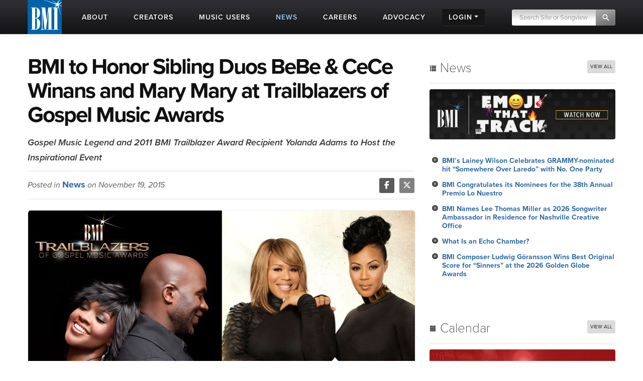

--- FILE ---
content_type: text/html; charset=UTF-8
request_url: https://www.bmi.com/news/entry/bmi_to_honor_sibling_duos_bebe_cece_winans_and_mary_mary_at_2016_trailblaze
body_size: 14965
content:




<!DOCTYPE html>
<html lang="en">
	<head prefix="og: http://ogp.me/ns# fb: http://ogp.me/ns/fb#
		article: http://ogp.me/ns/article#">
		<!-- Google Tag Manager -->
		<script>
			(function (w, d, s, l, i) {
				w[l] = w[l] || []; w[l].push({ 'gtm.start': new Date().getTime(), event: 'gtm.js' });
				var f = d.getElementsByTagName(s)[0], j = d.createElement(s), dl = l != 'dataLayer' ? '&l=' + l : '';
				j.async = true; j.src = 'https://www.googletagmanager.com/gtm.js?id=' + i + dl;
				f.parentNode.insertBefore(j, f);
			})(window, document, 'script', 'dataLayer', 'GTM-5KL4RDH');
		</script>
		<!-- End Google Tag Manager -->
		
		<!-- Hotjar Tracking Code for BMI -->
		<script>
			(function(h,o,t,j,a,r){h.hj=h.hj||function(){(h.hj.q=h.hj.q||[]).push(arguments)};
			h._hjSettings={hjid:6389338,hjsv:6};
			a=o.getElementsByTagName('head')[0];
			r=o.createElement('script');r.async=1;
			r.src=t+h._hjSettings.hjid+j+h._hjSettings.hjsv;
			a.appendChild(r);
			})(window,document,'https://static.hotjar.com/c/hotjar-','.js?sv=');
		</script>

		  <script type="text/javascript" class="hc_datalayer">
    var dataLayer = window.dataLayer || [];
    dataLayer.push({
      'event' : "logInStatusReported",
      'loginStatus' : "not logged in",
      'userType' : "none",
    });
  </script>
    

		<title>BMI to Honor Sibling Duos BeBe &amp; CeCe Winans and Mary Mary at Trailblazers of Gospel Music Awards | News | BMI.com</title>
		<meta charset="utf-8">
		<!--[if IE]>
		<meta http-equiv="X-UA-Compatible" content="IE=7" />
		<![endif]-->
		<meta name="viewport" content="width=device-width, initial-scale=1.0">
		
		<meta property="og:image" content="https://www.bmi.com/images/news/2015/_770/trailblazers_16.jpg">
		
		
		<meta property="og:image:width" content="770">
		
		<meta property="og:image:height" content="436">
		
		<meta property="og:type" content="article">
		
		<meta property="og:title" content="BMI to Honor Sibling Duos BeBe &amp; CeCe Winans and Mary Mary at Trailblazers of Gospel Music Awards">
		
		
		<meta property="og:description" content="Gospel music superstar sibling acts, BeBe &amp; CeC">
		<meta property="og:site_name" content="BMI.com" />
		<meta property="fb:app_id" content="1724794051071297" />


		
		<meta property="twitter:image" content="https://www.bmi.com/images/news/2015/_770/trailblazers_16.jpg">
		
		
		<meta property="twitter:card" content="summary_large_image">
		
		<meta property="twitter:site" content="@bmi">
		
		<meta property="twitter:title" content="BMI to Honor Sibling Duos BeBe &amp; CeCe Winans and Mary Mary at Trailblazers of Gospel Music Awards">
		
		<meta property="twitter:description" content="Gospel music superstar sibling acts, BeBe &amp; CeC">

		
		
		<meta property="og:url" content="https://www.bmi.com/news/entry/bmi_to_honor_sibling_duos_bebe_cece_winans_and_mary_mary_at_2016_trailblaze" />
		
		<meta property="article:published_time" content="2015-11-19T13:32:00-05:00">
		
		<meta name='abstract' content='<p>Gospel Music Legend and 2011 BMI Trailblazer Award Recipient Yolanda Adams to Host the Inspirational Event</p>'>
		
		<meta name='thumbnail' content='/images/news/2015/_770/trailblazers_16.jpg'>
		
		<meta name='channel' content='news'>
		
		
		<meta name="msapplication-square70x70logo" content="/frontend/images/smalltile.png" />
		<meta name="msapplication-square150x150logo" content="/frontend/images/mediumtile.png" />
		<meta name="msapplication-wide310x150logo" content="/frontend/images/widetile.png" />
		<meta name="msapplication-square310x310logo" content="/frontend/images/largetile.png" />
		<link rel="canonical" href="https://www.bmi.com/news/entry/bmi_to_honor_sibling_duos_bebe_cece_winans_and_mary_mary_at_2016_trailblaze" />
		<link rel="shortcut icon" href="/favicon.ico" type="image/x-icon" />
		<link rel="apple-touch-icon" sizes="57x57" href="/frontend/images/apple-touch-icon-57x57.png">
		<link rel="apple-touch-icon" sizes="60x60" href="/frontend/images/apple-touch-icon-60x60.png">
		<link rel="apple-touch-icon" sizes="72x72" href="/frontend/images/apple-touch-icon-72x72.png">
		<link rel="apple-touch-icon" sizes="76x76" href="/frontend/images/apple-touch-icon-76x76.png">
		<link rel="apple-touch-icon" sizes="114x114" href="/frontend/images/apple-touch-icon-114x114.png">
		<link rel="apple-touch-icon" sizes="120x120" href="/frontend/images/apple-touch-icon-120x120.png">
		<link rel="apple-touch-icon" sizes="144x144" href="/frontend/images/apple-touch-icon-144x144.png">
		<link rel="apple-touch-icon" sizes="152x152" href="/frontend/images/apple-touch-icon-152x152.png">
		<link rel="apple-touch-icon" sizes="180x180" href="/frontend/images/apple-touch-icon-180x180.png">
		<link rel="icon" type="image/png" href="/frontend/images/favicon-16x16.png" sizes="16x16">
		<link rel="icon" type="image/png" href="/frontend/images/favicon-32x32.png" sizes="32x32">
		<link rel="icon" type="image/png" href="/frontend/images/favicon-96x96.png" sizes="96x96">
		<link rel="icon" type="image/png" href="/frontend/images/android-chrome-192x192.png" sizes="192x192">
		<link rel="alternate" type="application/rss+xml" title="RSS" href="http://feeds.bmi.com/bmicom/" />
		<!--[if lte IE 8]>
		<script src="//html5shiv.googlecode.com/svn/trunk/html5.js"></script>
		<![endif]-->

		<!-- LOAD STYLE SHEETS -->
		
		<link rel="stylesheet" href="https://use.typekit.net/qkm6qzc.css">

		<link rel="stylesheet" href="/frontend/css/bootstrap.css">

		<link rel="stylesheet" href="/frontend/css/custom.css?v=2026-01-19T17:27:34-05:00">
		<link rel="stylesheet" href="/frontend/css/search.css">
		<link rel="stylesheet" href="/frontend/css/nivoslider/themes/default/default.css" type="text/css" media="screen">
		<link rel="stylesheet" href="/frontend/css/flexslider.css">
		<link rel="stylesheet" href="/frontend/css/jquery-ui-1.9.2.custom.css">
		<link rel="preload" as="style" href="/dist/scss/styles.css?v=1750692585950" />
<link rel="stylesheet" as="style" href="/dist/scss/styles.css?v=1750692585950" /><!-- cache broke -->
<script src="/dist/js/scripts.js?v=1750692585950"></script><!-- cache broke -->
		<script src="https://kit.fontawesome.com/898cc1fe05.js" crossorigin="anonymous"></script>
		
		

		<!-- GA Tracking Start -->
		<script type="text/javascript">
			var _gaq = _gaq || [];
			_gaq.push(['_setAccount', 'UA-136722-2']);
			_gaq.push(['_setDomainName', 'bmi.com']);
			_gaq.push(['_setAllowLinker', true]);
			
			_gaq.push(["_trackPageview", location.pathname + location.search + location.hash]);

			(function () {
				var ga = document.createElement('script'); ga.type = 'text/javascript'; ga.async = true;
				ga.src = ('https:' == document.location.protocol ? 'https://ssl' : 'http://www') + '.google-analytics.com/ga.js';
				var s = document.getElementsByTagName('script')[0]; s.parentNode.insertBefore(ga, s);
			})();

		</script>
		<!-- Tracking end -->
		

		<script type="text/javascript">
			window.dataLayer = window.dataLayer || [];
			// Push data to the dataLayer using embedded variables from templates using the cardinal_shared .head template
			dataLayer.push({
				event: "initialize_dataLayer",
				content_title: "BMI to Honor Sibling Duos BeBe &amp; CeCe Winans and Mary Mary at Trailblazers of Gospel Music Awards | News", 
				content_publish_date: "2015-11-19", 
				content_type: "news",
				content_author: ""
			});
        </script>
	</head>

<body >


<!-- NAVIGATION STARTS -->

	<div id="largenav" class="navbar navbar-inverse navbar-fixed-top">
		<div class="navbar-inner">
			<div class="container">
				<a href="/" class="brand"><img src="/frontend/images/logo.png" alt="BMI"></a>
				<a href="/" class="mobile-brand visible-phone"> </a>
				<!-- RESPONSIVE MENU -->
				<div class="nav-collapse collapse hidden-phone">
					<ul class="nav">
						<li class="linav triggersubnav about  "
							data-target="about"><a href="/about">
								<div class="navtextblock"><span class="navtext">About</span></div>
							</a></li>
						<li class="linav triggersubnav " data-target="creators"><a
								href="/creators">
								<div class="navtextblock"><span class="navtext">Creators</span></div>
							</a></li>
						<li class="linav triggersubnav  " data-target="licensing"><a
								href="/licensing">
								<div class="navtextblock"><span class="navtext">Music Users</span></div>
							</a></li>
						<li class="linav triggersubnav activepage" data-target="news"><a href="/news">
								<div class="navtextblock"><span class="navtext">News</span></div>
							</a></li>
						<li class="linav triggersubnav" data-target="careers"><a
								href="/careers">
								<div class="navtextblock"><span class="navtext">Careers</span></div>
							</a></li>
						<li class="linav triggersubnav advocacy_experiment  "
							data-target="advocacy"><a href="/advocacy">
								<div class="navtextblock"><span class="navtext">Advocacy</span></div>
							</a></li>
						<li class="linav loginlink">
							<div class="navtextblock dropdown-toggle">
								<span class="navtext">Login</span>
								<ul class="login-dropdown">
								<li><a href="https://www.bmi.com/login" class="creator-login">Music Creators and Publishers</a></li>
								<li><a href="https://bmusic.my.site.com/BMICommunityLogin" class="music-user-login">Music Users/Licensees</a></li>
								</ul>
							</div>
						</li>
						<li class="search">

							<form id="new_top_searchform" class="form-search navpad pull-right dropdown" method="get"
								action="/search/results">
								<input type="text" class="input-google hc-track-submission-value" autocomplete="off" name="keywords"
									placeholder="Search Site or Songview" required>
								<button type="submit" class="submit-google hc-track-submission-event"></button>
								<div class="gsc-clear-button" title="clear results">&nbsp;</div>

								<ul class="searchform_menu">
									<li>
										<span class="radio">Search this site <strong class="stylize">or:</strong></span>
									</li>
									<li class="pullup">
										<a href="https://repertoire.bmi.com/" class="repertoire-block">
											<span>
												<strong>Search Songview</strong>
												<small>Find by Title, Artist, Songwriter, Composer, Publisher and more...</small>
											</span>
										</a>
									</li>
								</ul>
							</form>

						</li>
					</ul>
				</div>
				<!--/.nav-collapse -->
				<!-- END RESPONSIVE MENU -->

				<!-- MOBILE RESPONSIVE MENU -->
				<div id="primary-mobile-nav">
					<button id="mobile-search-button" type="button" class="navbar-toggle collapsed visible-phone collapsed" data-toggle="collapse" data-target=".navbar-search-collapse" aria-expanded="false" aria-controls="search-box-mobile">
						<span class="sr-only">Toggle search</span>
						<span class="fa fa-search"></span>
					</button>
					<button id="mobile-login-button" type="button" class="navbar-toggle collapsed visible-phone collapsed" data-toggle="collapse"
						data-target=".navbar-login-collapse" aria-expanded="false" aria-controls="navbar-ex1-collapse">
						<span class="sr-only">Toggle login</span>
						<span class="fa fa-user"></span>
					</button>
					<button type="button" id="mobile-nav-button" class="navbar-toggle collapsed visible-phone collapsed" data-toggle="collapse"
						data-target=".navbar-ex1-collapse" aria-expanded="false" aria-controls="navbar-login-collapse">
						<span class="sr-only">Toggle navigation</span>
						<span class="fa fa-bars"></span>
					</button>


					<div class="collapse navbar-collapse navbar-search-collapse visible-phone">
						<ul class="nav">
							<li class="linav nohover">
								<form class="form-search navpad" id="gcs-search" method="get" action="/search/results">
									<input type="text" class="form-control input-google hc-track-submission-value" id="gcs-input autocomplete="off" name="keywords" placeholder="Search Site" required="">
									<br /> <a href="https://repertoire.bmi.com/">or Search Songview</a>
								</form>
							</li>
							<li class="linav nohover">
								<a href="#" id="close-search-mobile" data-toggle="collapse" data-target=".navbar-search-collapse">Close</a>
							</li>
						</ul>
					</div>
					
					<div class="collapse navbar-collapse navbar-ex1-collapse visible-phone">
						<ul class="nav">
							<li class="linav nohover" data-target="about">
								<a href="/about">
									<div class="navtextblock"><span class="navtext">About</span></div>
								</a>
								<span class="phone-menu-arrow"></span>
								<ul class="subtext unstyled inline">
									<li><a href="/press">Press Room</a></li>
									<li><a href="/about#ourrole">About BMI</a></li>
									<li><a href="/about#leadership_module">Leadership</a></li>
									<li><a href="/about#aboutinternational">International</a></li>
									<li><a href="/partnerships">Partnerships</a></li>
									<li><a href="/careers">Jobs at BMI</a></li>
									<li><a href="/about#contactus">Contact Us</a></li>
								</ul>
							</li>
							<li class="linav nohover" data-target="creators">
								<a href="/creators">
									<div class="navtextblock"><span class="navtext">Creators</span></div>
								</a>
								<span class="phone-menu-arrow"></span>
								<ul class="subtext unstyled inline">
									<li><a href="/creators#careertools">Career Tools</a></li>
									<li><a href="/creators#faqs">FAQ</a></li>
									<li><a href="/creators#royaltyinformation">Royalty Information</a></li>
									<li><a href="/creators#careeradvice">Career Advice</a></li>
									<li><a href="/creators#genreanchor">Genres</a></li>
									<li><a href="/creators#join">Join BMI</a></li>
								</ul>
							</li>
							<li class="linav nohover" data-target="licensing">
								<a href="/licensing">
									<div class="navtextblock"><span class="navtext">Music Users</span></div>
								</a>
								<span class="phone-menu-arrow"></span>
								<ul class="subtext unstyled inline">
									<li><a href="/licensing/faqs">Licensing FAQ</a></li>
									<li><a href="/licensing/contact">Contact Us</a></li>
								</ul>
							</li>
							<li class="linav nohover" data-target="news">
								<a href="/news">
									<div class="navtextblock"><span class="navtext">News</span></div>
								</a>
								<span class="phone-menu-arrow"></span>
								<ul class="subtext unstyled inline">
									<li><a href="/news">Latest</a></li>
									<li><a href="/news#filter=.awards">Awards</a></li>
									<li><a href="/news/advice">Advice</a></li>
								</ul>
							</li>
							<li class="linav nohover">
								<a href="/careers">
									<div class="navtextblock"><span class="navtext">Careers</span></div>
								</a>
							</li>
							<li class="linav nohover" data-target="advocacy">
								<a href="/advocacy">
									<div class="navtextblock advocacy_experiment"><span class="navtext">Advocacy</span></div>
								</a>
								<span class="phone-menu-arrow"></span>
								<ul class="subtext unstyled inline">
									<li><a href="/advocacy#modadvocacy_execs_detail">Downloads</a></li>
									<li><a href="/advocacy#advocacy_testimony">Testimony</a></li>
									<li><a href="/advocacy#advocacy_recent">News</a></li>
									<li><a href="/advocacy#tabs_advocacy">More Info</a></li>
								</ul>
							</li>
							<li class="linav nohover" data-target="login">
								<div class="navtextblock dropdown-toggle"><span class="navtext">Login</span></div>
								<span class="phone-menu-arrow"></span>
								<ul class="subtext unstyled inline">
									<li><a href="https://www.bmi.com/login">Music Creators and Publishers</a></li>
									<li><a href="https://bmusic.my.site.com/BMICommunityLogin">Music Users/Licensees</a></li>
								</ul>
							</li>
						</ul>
					</div>
					<div class="collapse navbar-collapse navbar-login-collapse visible-phone">
						<ul class="nav">
							<li class="linav nohover">
								<a href="https://www.bmi.com/login">
									<div class="navtextblock"><span class="navtext">Music Creators and Publishers</span></div>
								</a>
							</li>
							<li class="linav nohover">
								<a href="https://bmusic.my.site.com/BMICommunityLogin">
									<div class="navtextblock"><span class="navtext">Music Users/Licensees</span></div>
								</a>
							</li>
						</ul>
					</div>
				</div>

				<!-- END MOBILE NAVIGATION -->


			</div>


			<div class="subcategories hoversubcategories" data-target="about">
				<div class="row">
					<ul class="subtext unstyled inline">
						<li><a href="/press">Press Room</a></li>
						<li><img src="/frontend/images/divider.jpg" class="divider" alt="Divider"></li>
						<li><a href="/about#ourrole">About BMI</a></li>
						<li><img src="/frontend/images/divider.jpg" class="divider" alt="Divider"></li>
						<li><a href="/about#leadership_module" class="">Leadership</a></li>
						<li><img src="/frontend/images/divider.jpg" class="divider" alt="Divider"></li>
						<li><a href="/about#aboutinternational" class="">International</a></li>
						<li><img src="/frontend/images/divider.jpg" class="divider" alt="Divider"></li>
						<li><a href="/partnerships">Partnerships</a></li>
						<li><img src="/frontend/images/divider.jpg" class="divider" alt="Divider"></li>
						<li><a href="/careers">Jobs at BMI</a></li>
						<li><img src="/frontend/images/divider.jpg" class="divider" alt="Divider"></li>
						<li><a href="/about#contactus">Contact</a></li>
					</ul>
				</div>
			</div> <!-- .subcategories -->

			<div class="subcategories hoversubcategories" data-target="creators">
				<div class="row">
					<ul class="subtext unstyled inline">
						<li><a href="/creators#careertools">Career Tools</a></li>
						<li><img src="/frontend/images/divider.jpg" class="divider" alt="Divider"></li>
						<li><a href="/creators#faqs">FAQ</a></li>
						<li><img src="/frontend/images/divider.jpg" class="divider" alt="Divider"></li>
						<li><a href="/creators#royaltyinformation">Royalty Information</a></li>
						<li><img src="/frontend/images/divider.jpg" class="divider" alt="Divider"></li>
						<li><a href="/creators#careeradvice">Career Advice</a></li>
						<li><img src="/frontend/images/divider.jpg" class="divider" alt="Divider"></li>
						<li><a href="/creators#genreanchor">Genres</a></li>
						<li><img src="/frontend/images/divider.jpg" class="divider" alt="Divider"></li>
						<li><a href="/creators#join">Join BMI</a></li>
					</ul>
				</div>
			</div> <!-- .subcategories -->

			<div class="subcategories hoversubcategories" data-target="news">
				<div class="row">
					<ul class="subtext unstyled inline">
						<li><a href="/news">Latest</a></li>
						<li><img src="/frontend/images/divider.jpg" class="divider" alt="Divider"></li>
						<li><a href="/news/advice">Advice</a></li>
						<li><img src="/frontend/images/divider.jpg" class="divider" alt="Divider"></li>
						<li><a href="/news#filter=.awards">Awards</a></li>
					</ul>
				</div>
			</div> <!-- .subcategories -->

			<div class="subcategories hoversubcategories" data-target="video">
				<div class="row">
					<ul class="subtext unstyled inline">
						<li><a href="/video/tag/C4810">BMI Awards</a></li>
						<li><img src="/frontend/images/divider.jpg" class="divider" alt="Divider"></li>
						<li><a href="/video/tag/C7927">Events</a></li>
						<li><img src="/frontend/images/divider.jpg" class="divider" alt="Divider"></li>
						<li><a href="/video/tag/C7883">Education & Advocacy</a></li>
						<li><img src="/frontend/images/divider.jpg" class="divider" alt="Divider"></li>
						<li><a href="/video/tag/C4870">Performance</a></li>
					</ul>
				</div>
			</div> <!-- .subcategories -->

			<div class="subcategories hoversubcategories" data-target="licensing">
				<div class="row">
					<ul class="subtext unstyled inline">
						<li><a href="/licensing">Why License?</a></li>
						<li><img src="/frontend/images/divider.jpg" class="divider" alt="Divider"></li>
						<li><a href="/licensing/faqs">Licensing FAQ</a></li>
						<li><img src="/frontend/images/divider.jpg" class="divider" alt="Divider"></li>
						<li><a href="/licensing/contact">Contact Us</a></li>
					</ul>
				</div>
			</div> <!-- .subcategories -->

			<div class="subcategories hoversubcategories" data-target="advocacy">
				<div class="row">
					<ul class="subtext unstyled inline">
						<li><a href="/specials/bmi-and-ai" class="">BMI &amp; AI</a></li>
						<li><img src="/frontend/images/divider.jpg" class="divider" alt="Divider"></li>
						<li><a href="/advocacy#modadvocacy_execs_detail" class="">Downloads</a></li>
						<li><img src="/frontend/images/divider.jpg" class="divider" alt="Divider"></li>
						<li><a href="/advocacy#advocacy_testimony" class="">Testimony</a></li>
						<li><img src="/frontend/images/divider.jpg" class="divider" alt="Divider"></li>
						<li><a href="/advocacy#advocacy_recent" class="">News</a></li>
						<li><img src="/frontend/images/divider.jpg" class="divider" alt="Divider"></li>
						<li><a href="/advocacy#tabs_advocacy" class="">More Info</a></li>
					</ul>
				</div>
			</div> <!-- .subcategories -->
			


		</div>
	</div>

	<!-- NAVIGATION ENDS -->

	<!-- JQUERY JS -->
	<script src="//ajax.googleapis.com/ajax/libs/jquery/1.8.2/jquery.min.js"></script>

	<!-- tracking -->
	<script src="/frontend/js/tag-manager.js" type="text/javascript"></script>

	<!-- MEDIA PLAYER -->
	<script src="/frontend/js/moment.min.js"></script>
	<script src="/frontend/js/jquery-ui-1.9.2.min.js"></script>
	<script src="/frontend/js/player.js"></script>
	<script>
			$(document).ready(function () {
				 // load sharethis and set options on success
				 $.getScript("https://ws.sharethis.com/button/buttons.js").done(function () {
					stLight.options({ publisher: "5dd426b3-e4c8-4713-b04d-67d9918fd66a", doNotHash: true, doNotCopy: false, hashAddressBar: false, shorten: false });
				  })
				  .fail(function () {
					/* boo, fall back to something else */
				  });
				// Activate player
				activate_media_player();


				$('#new_top_searchform .input-google').blur(function () {
					var me = $(this);
					window.setTimeout(function () {
						me.next().removeClass('active');
						$('#new_top_searchform .searchform_menu').fadeOut();
					}, 500);
				});

				$('#new_top_searchform .input-google').focus(function () {
					$(this).next().addClass('active');
					$('#new_top_searchform .searchform_menu').fadeIn();
				});

				$('.navbar .nav > li.linav:not(.nohover)').hover(function () {
					$('.hoversubcategories[data-target="' + $(this).attr('data-target') + '"]').fadeIn();
				}, function () {
					var me = $(this);
					var y = window.setTimeout(function () {
						if (!$('.hoversubcategories[data-target="' + me.attr('data-target') + '"]:hover').length) {
							$('.hoversubcategories[data-target="' + me.attr('data-target') + '"]').fadeOut();
						}
					}, 300);
				});

				$('.hoversubcategories').hover(function () { }, function () {
					var me = $(this);
					var z = window.setTimeout(function () {
						if (!$('.hoversubcategories[data-target="' + me.attr('data-target') + '"]:hover').length && !$('.triggersubnav[data-target="' + me.attr('data-target') + '"]:hover').length) {
							$('.hoversubcategories[data-target="' + me.attr('data-target') + '"]').fadeOut();
						}
					}, 300);
				});

				$('.phone-menu-arrow').click(function (e) {
					e.preventDefault();
					if ($(this).parent('li').find('ul').is(':visible')) {
						$(this).removeClass('rotated');
						$(this).parent('li').find('ul').slideUp();
					} else {
						$('.phone-menu-arrow').removeClass('rotated');
						$(this).addClass('rotated');
						$('.linav.nohover ul.subtext').slideUp();
						$(this).parent('li').find('ul').slideDown();
					}
				});

				// Close other menus when user opens a menu
				function closeOtherMenus(excludeButtonId, excludeCollapseClass) {
					$('#primary-mobile-nav button').each(function() {
						if (this.id !== excludeButtonId) {$(this).addClass('collapsed');}
					});

					$('#primary-mobile-nav .navbar-collapse').each(function() {
						if (!$(this).hasClass(excludeCollapseClass)) {
							$(this).removeClass('in').css('height', '0');
						}
					});
				}

				$('#mobile-login-button').on('click', function() {
					closeOtherMenus('mobile-login-button', 'navbar-login-collapse');
				});

				$('#mobile-nav-button').on('click', function() {
					closeOtherMenus('mobile-nav-button', 'navbar-ex1-collapse');
				});

				$('#mobile-search-button').on('click', function() {
					closeOtherMenus('mobile-search-button', 'navbar-search-collapse');
					$('#navbar-search-collapse .input-google').focus(function() {
						if ($(this).val() === 'Search Site') {$(this).val('');}
					}).blur(function() {
						if ($(this).val() === '') {
							$(this).val('Search Site');
						}
					});
				});


				

			});	

	</script>


<!-- START CONTENT AREA -->

<div id="module">
	<div class="container entry">
		<div class="row">

			<!-- START MAIN CONTENT -->
			<div class="span8 post" itemscope itemtype="http://schema.org/Article">
				<article>

				<!-- START TITLE -->
				<div id="title">
					<header>
					<h1 itemprop="name" style="font-weight: 700;">BMI to Honor Sibling Duos BeBe &amp; CeCe Winans and Mary Mary at Trailblazers of Gospel Music Awards</h1>
					<div class="blurb" style="font-weight:700;"><p>Gospel Music Legend and 2011 BMI Trailblazer Award Recipient Yolanda Adams to Host the Inspirational Event</p></div>
					</header>
				</div>
				<!-- END TITLE -->

				<!-- START AUTHOR/SOCIAL BAR -->
				<div id="author">

					<span class="authorbar">Posted in
						<span class="authorname"><a href="/news">News</a></span>
						on November 19, 2015
						
					</span>

					<!-- START SHARETHIS REPLACEMENT -->
					<div class="bmi-share pull-right">
						<a href="https://www.facebook.com/sharer.php?t=BMI to Honor Sibling Duos BeBe &amp; CeCe Winans and Mary Mary at Trailblazers of Gospel Music Awards&u=https://www.bmi.com/news/entry/bmi_to_honor_sibling_duos_bebe_cece_winans_and_mary_mary_at_2016_trailblaze" target="_blank" rel="noopener noreferrer">
							<i class="fab fa-facebook-f"></i>
						</a><a href="https://twitter.com/intent/tweet?text=BMI%20to%20Honor%20Sibling%20Duos%20BeBe%20%26%20CeCe%20Winans%20and%20Mary%20Mary%20at%20Trailblazers%20of%20Gospel%20Music%20Awards&via=bmi&url=https://www.bmi.com/news/entry/bmi_to_honor_sibling_duos_bebe_cece_winans_and_mary_mary_at_2016_trailblaze" target="_blank" rel="noopener noreferrer">
							<i class="fab fa-x-twitter"></i>
						</a>
					</div>
					<!-- END SHARETHIS REPLACEMENT -->

				</div>
				<!-- END AUTHOR/SOCIAL BAR -->

				<!-- START IMAGE -->
				

				<div id="featuredimage">
        
        <img src="/images/news/2015/_770/trailblazers_16.jpg" alt="" class="img-roundedentry pinthis">
        
				
				</div>

				
				<!-- END IMAGE -->

				<!-- START CONTENT -->
				<div id="content" itemprop="publisher" content="BMI" >
				<p>Gospel music superstar sibling acts, BeBe &amp; CeCe Winans and Mary Mary, will be honored at the 17th annual BMI Trailblazers of Gospel Music Awards at the Rialto Center for the Arts in Atlanta, GA, on January 16, 2016. Hosted by former Trailblazer recipient and renowned gospel singer-songwriter, Yolanda Adams, this special night will pay tribute to the best in the gospel music community.</p>

<p>“BMI is thrilled and privileged to once again bring the leaders in gospel music together for one of the most unique and moving celebrations in music today,” said BMI Vice President, Writer-Publisher Relations in Atlanta, Catherine Brewton. “The ability to honor superstars BeBe &amp; CeCe Winans and Mary Mary, as well as other gospel trailblazers in a city as steeped in musical history as Atlanta, will make for a truly inspirational night filled with incredible performances.”</p>

<p>BeBe &amp; CeCe Winans were born for musical greatness as members of the Winans family, a dynasty in the world of gospel music. Though they each have impressive solo careers and have taken the time to focus on their individual talents, as a pair they have made musical magic. Their legacy, spanning more than 25 years, has granted them many accolades, including sixteen GRAMMY Awards, twenty three Dove Awards and four Soul Train Awards. Together they have sold more than five million records worldwide, and in May 2015 were inducted into the GMA Gospel Music Hall of Fame. Additionally, a new stage musical, <em>Born For This: The BeBe Winans Story</em>, will premiere in April 2016 at the Alliance Theatre in Atlanta.</p>

<p>Legendary sister act Mary Mary, featuring the soul-stirring vocals of Erica and Tina Campbell, has successfully crossed genres by blending gospel and contemporary music with the smoothness of R&amp;B. Since the duo began more than 15 years ago, the sisters have proven their star power with five studio albums, two of which reached No.1 on <em>Billboard</em>’s Top Gospel Albums. Now a household name in the industry, Mary Mary has also conquered the world of television with their own self-titled series on WE tv, and as judges for more than five seasons on BET’s gospel singing competition show, <em>Sunday’s Best</em>. Some of their many accolades include four GRAMMY Awards, four BET Awards, seven Dove Awards and two American Music Awards. In addition, they have graced the covers of <em>Ebony</em>, <em>Jet</em>, and <em>Sister 2 Sister Magazine</em>, to name a few.</p>

<p>The invitation-only event, which is part industry celebration and part awe-inspiring worship service, will be attended by gospel music’s premier songwriters, brightest stars and leading industry executives. In addition to honoring BeBe &amp; CeCe and Mary Mary, BMI will also announce the Most Performed Gospel Song of the Year at this memorable ceremony.</p>

          <div>
            
            
          </div>
				</div>
				
				<!-- END CONTENT -->

				<!-- START TAGS -->
				<div id="credits">
					<span class="labelblock">SOURCE</span><span class="labeldetail">News</span>
					<span class="labelblock">TAGS</span>

					
					<span><a href="/news/tag/C2684" class="label" itemprop="keywords">Gospel</a></span>
					
					<span><a href="/news/tag/C4373" class="label" itemprop="keywords">Atlanta</a></span>
					
					<span><a href="/news/tag/C5371" class="label" itemprop="keywords">BMI Trailblazers Honors</a></span>
					

					
					<span><a href="/affiliate/C1076" class="label" itemprop="keywords">Yolanda Adams</a></span>
					
					<span><a href="/affiliate/C20688" class="label" itemprop="keywords">Mary Mary</a></span>
					
					<span><a href="/affiliate/C1550" class="label" itemprop="keywords">Bebe Winans</a></span>
					
					<span><a href="/affiliate/C816" class="label" itemprop="keywords">CeCe Winans</a></span>
					
					<span><a href="/affiliate/C2310" class="label" itemprop="keywords">The Winans</a></span>
					
				</div>
				<!-- END TAGS -->

				</article>
			</div>
			<!-- END MAIN CONTENT -->

			



			<!-- START SIDEBAR - no longer ajax loaded but may bring back -->
      

<div class="span4 post sidebar">
<div class="widget">
<h3><i class="icon-list icon-large"></i> News <a href="/news/"><span class="pull-right more">View All</span></a></h3>

<!-- NEWS PROMO -->

<a href="https://www.bmi.com/special/emoji-that-track"><img src="/images/home/ETT24banner.jpg" class="img-rounded" alt="promo image"></a>

<!-- PROMO END -->


<div class="pad2">
<ul>

<li><a href="/news/entry/bmis-lainey-wilson-celebrates-grammy-nominated-hit-somewhere-over-laredo-with-no-one-party">BMI’s Lainey Wilson Celebrates GRAMMY-nominated hit “Somewhere Over Laredo” with No. One Party</a></li>

<li><a href="/news/entry/bmi-congratulates-its-nominees-for-the-38th-annual-premio-lo-nuestro">BMI Congratulates its Nominees for the 38th Annual Premio Lo Nuestro</a></li>

<li><a href="/news/entry/bmi-names-lee-thomas-miller-as-2026-songwriter-ambassador-in-residence-for-nashville-creative-office">BMI Names Lee Thomas Miller as 2026 Songwriter Ambassador in Residence for Nashville Creative Office</a></li>

<li><a href="/news/entry/what-is-an-echo-chamber">What Is an Echo Chamber?</a></li>

<li><a href="/news/entry/bmi-composer-ludwig-goeransson-wins-best-original-score-for-sinners-at-the-2026-golden-globe-awards">BMI Composer Ludwig Göransson Wins Best Original Score for “Sinners” at the 2026 Golden Globe Awards</a></li>

</ul>
</div>

</div>

<div class="widget"><h3><i class="icon-calendar icon-large"></i> Calendar <a href="/events/calendar/"><span class="pull-right more">View All</span></a></h3>

<!-- EVENT PROMO   -->

<a href="/creators/detail/bmi_showcases"><img src="/images/uploads/promos/showcases-banner.jpg" class="img-rounded" alt="promo image"></a>


<!-- PROMO END -->

<div class="pad2">
<ul>

  <li><a href="/events/entry/song-arts-academy-songwriters-workshop-new-york-2">Song Arts Academy Songwriters Workshop: New York</a></li>

  <li><a href="/events/entry/sundance-film-festival-2026-park-city-ut">Sundance Film Festival 2026: Park City, UT</a></li>

  <li><a href="/events/entry/bmi-white-bear-pr-present...park-city-ut">BMI &amp; White Bear PR Present&#8230;Park City, UT</a></li>

  <li><a href="/events/entry/sundance-film-festival-2026">Sundance Film Festival 2026: Park City, UT</a></li>

  <li><a href="/events/entry/sundance-film-festival-2026-park-city-ut-2">Sundance Film Festival 2026: Park City, UT</a></li>

</ul>
</div>
</div>


<!-- SUBSCRIBE -->

<script type="text/javascript">
	// handle sidebar CM form submissions via AJAX
	$(function () {
			$("#subForm").submit(function (e) {
					e.preventDefault();
					$.getJSON(
					this.action + "?callback=?",
					$(this).serialize(),
					function (data) {
							if (data.Status === 400) {
									alert("Error: " + data.Message);
							} else { // 200
									alert("Success: " + data.Message);
							}
					});
			});
	});

</script>


<div class="widget">

<h3><i class="icon-envelope icon-large"></i> Subscribe</h3>
  <a href="/special/weekly"><img src="/images/promo/weekly_promo_fixed.png" class="img-rounded" alt="The Weekly"></a>
	<div>

		<p>Each week, Learn, Listen, Watch, Discover and Share with BMI! From must-see videos, to creative inspiration and dynamic playlists we’re excited about, BMI’s <em>The Weekly</em> is dedicated to delivering specially curated content designed for music creators and music fans alike!</p>

		<form class="js-cm-form" id="subForm" action="https://www.createsend.com/t/subscribeerror?description=" method="post" data-id="5B5E7037DA78A748374AD499497E309E808BEAEC79D62D7BD606EBB37987E59FBEE6E1C4A08C73AF3EC700AB4DC444BFF57E6AFE494DCE588ECE64A8A22405CA"><div class="sc-cSHVUG jZSLFe"><div class="sc-cSHVUG kXIIFK"><div><input id="fieldName" maxLength="200" name="cm-name" class="sc-gZMcBi dshyOS" placeholder="Name"/></div></div><div class="sc-cSHVUG kXIIFK"><div><input autoComplete="Email" id="fieldEmail" maxLength="200" name="cm-nwiryk-nwiryk" required type="email" class="js-cm-email-input qa-input-email sc-gZMcBi dshyOS" placeholder="Email"/></div></div><div class="sc-cSHVUG jZSLFe"><div></div></div></div><button type="submit" class="js-cm-submit-button sc-brqgnP kkEeRI">SUBSCRIBE</button></form>
	
		<style>.iIDDUy { background: rgb(255, 255, 255); border-radius: 0.3125rem; max-width: 35.25rem; margin-left: auto; margin-right: auto; padding: 2.5rem 2.75rem; position: relative; }.fOEEVC { background: rgb(255, 255, 255); border-radius: 0.3125rem; max-width: 35.25rem; margin-left: auto; margin-right: auto; padding: 2.5rem 2.75rem; position: relative; }.ebeRtN { align-items: flex-start; display: flex; }.fiUAra { font-size: 0.875rem; padding-left: 0.5rem; overflow-wrap: break-word; word-break: break-word; font-family: Helvetica, Arial, sans-serif; font-weight: 400; color: rgb(67, 77, 93); position: relative; top: 2px; }.jMsntP { color: rgb(221, 54, 42); font-weight: 400; font-size: 0.75rem; margin-left: 0.125rem; }.eKOoKL { flex-shrink: 0; height: 1rem; position: relative; top: 0.08rem; width: 1rem; }.hYNtOw { font-family: Helvetica, Arial, sans-serif; font-weight: 400; color: rgb(93, 93, 101); display: block; font-size: 0.875rem; }.cKFCFj { font-family: Helvetica, Arial, sans-serif; font-weight: 400; color: rgb(93, 93, 101); display: block; font-size: 0.875rem; }.bdIIac { font-family: Helvetica, Arial, sans-serif; font-weight: 400; color: rgb(0, 0, 0); display: block; font-size: 15px; }.srlym { font-family: Helvetica, Arial, sans-serif; font-weight: 400; color: rgb(0, 0, 0); display: block; font-size: 15px; }.dRTNUC { font-family: Helvetica, Arial, sans-serif; font-weight: 400; color: rgb(0, 0, 0); display: block; font-size: 16px; }.fcxXcl { font-family: Helvetica, Arial, sans-serif; font-weight: 400; color: rgb(0, 0, 0); display: block; font-size: 16px; }.iFTUZ { color: rgb(221, 54, 42); }.dshyOS { appearance: none; background-color: rgb(255, 255, 255); border: 0px; border-radius: 0.1875rem; box-sizing: border-box; box-shadow: rgba(142, 154, 173, 0.1) 0px 2px 0px 0px inset, rgb(210, 215, 223) 0px 0px 0px 1px inset, rgb(255, 255, 255) 0px 1px 0px 0px; color: rgb(67, 77, 93); font-size: 0.875rem; line-height: 1.5; min-height: 2.8125rem; outline: 0px; padding: 0.75rem 1rem; transition: box-shadow 0.2s; width: 100%; }.dshyOS:focus { box-shadow: transparent 0px 0px 0px 0px inset, rgb(80, 156, 246) 0px 0px 0px 1px inset, rgba(80, 156, 246, 0.25) 0px 0px 0px 2px; }.jZSLFe { margin-bottom: 1.5rem; }.kXIIFK { margin-bottom: 1rem; }.jslhpj { margin-left: auto; margin-right: auto; max-width: 29.125rem; padding-bottom: 3.125rem; }.bdmseg { margin-left: auto; margin-right: auto; max-width: 29.125rem; padding-bottom: 0.5rem; }.jmtkzV { font-size: 3rem; text-align: center; letter-spacing: -1px; line-height: 1.17; -webkit-font-smoothing: antialiased; font-family: Lato, Arial, sans-serif; font-weight: 900; color: rgb(0, 0, 0); }.frywYD { font-size: 16px; font-family: Helvetica, Arial, sans-serif; font-weight: 400; color: rgb(25, 169, 229); }.coBuPy { border-bottom: 1px solid rgb(210, 215, 223); margin-bottom: 0.75rem; padding-top: 0.75rem; }.cVhqQi { margin-bottom: 0.25rem; }@-webkit-keyframes iECmZH {   0% { transform: rotate(0deg); }  100% { transform: rotate(360deg); }}@keyframes iECmZH {   0% { transform: rotate(0deg); }  100% { transform: rotate(360deg); }}.dwYSlG { background-color: rgb(123, 177, 61); border: none; border-radius: 3px; color: rgb(255, 255, 255); display: inline-block; font-family: Helvetica, Arial, sans-serif; font-weight: 400; font-size: 1rem; line-height: 1; outline: 0px; padding: 0.75rem 1.5rem; text-decoration: none; transition: background-color 0.1s ease-in, box-shadow 0.1s ease-in; }.dwYSlG:hover { cursor: pointer; }.dcIUMa { border: none; border-radius: 3px; color: rgb(255, 255, 255); display: inline-block; font-family: Helvetica, Arial, sans-serif; font-weight: 400; font-size: 1rem; line-height: 1; outline: 0px; padding: 0.75rem 1.5rem; text-decoration: none; transition: background-color 0.1s ease-in, box-shadow 0.1s ease-in; }.dcIUMa:hover { cursor: pointer; }.jdMNVO { border: none; border-radius: 3px; color: rgb(255, 255, 255); display: inline-block; font-family: Helvetica, Arial, sans-serif; font-weight: 400; font-size: 1rem; line-height: 1; outline: 0px; padding: 0.75rem 1.5rem; text-decoration: none; transition: background-color 0.1s ease-in, box-shadow 0.1s ease-in; }.jdMNVO:hover { cursor: pointer; }.cYEbVr { background-color: rgb(0, 0, 102); border: none; border-radius: 3px; color: rgb(255, 255, 255); display: inline-block; font-family: Helvetica, Arial, sans-serif; font-weight: 400; font-size: 1rem; line-height: 1; outline: 0px; padding: 0.75rem 1.5rem; text-decoration: none; transition: background-color 0.1s ease-in, box-shadow 0.1s ease-in; }.cYEbVr:hover { cursor: pointer; }.cLvntI { background-color: rgba(0, 0, 102, 0.2); border: none; border-radius: 3px; color: rgb(255, 255, 255); display: inline-block; font-family: Helvetica, Arial, sans-serif; font-weight: 400; font-size: 1rem; line-height: 1; outline: 0px; padding: 0.75rem 1.5rem; text-decoration: none; transition: background-color 0.1s ease-in, box-shadow 0.1s ease-in; }.cLvntI:hover { cursor: pointer; }.cagTUC { border: none; border-radius: 3px; color: rgb(255, 255, 255); display: inline-block; font-family: Helvetica, Arial, sans-serif; font-weight: 400; font-size: 1rem; line-height: 1; outline: 0px; padding: 0.75rem 1.5rem; text-decoration: none; transition: background-color 0.1s ease-in, box-shadow 0.1s ease-in; }.cagTUC:hover { cursor: pointer; }.IlFUk { border: none; border-radius: 3px; color: rgb(255, 255, 255); display: inline-block; font-family: Helvetica, Arial, sans-serif; font-weight: 400; font-size: 1rem; line-height: 1; outline: 0px; padding: 0.75rem 1.5rem; text-decoration: none; transition: background-color 0.1s ease-in, box-shadow 0.1s ease-in; }.IlFUk:hover { cursor: pointer; }.kkEeRI { background-color: rgb(0, 99, 168); border: none; border-radius: 3px; color: rgb(255, 255, 255); display: inline-block; font-family: Helvetica, Arial, sans-serif; font-weight: 400; font-size: 1rem; line-height: 1; outline: 0px; padding: 0.75rem 1.5rem; text-decoration: none; transition: background-color 0.1s ease-in, box-shadow 0.1s ease-in; }.kkEeRI:hover { cursor: pointer; }.eLWSFO { line-height: 0; max-height: 100%; max-width: 100%; pointer-events: none; height: 1rem; width: 1rem; }</style><script src="https://ajax.googleapis.com/ajax/libs/webfont/1.6.26/webfont.js"></script><script>WebFont.load({google:{families:['Lato:900:latin']}});</script><script type="text/javascript" src="https://js.createsend1.com/javascript/copypastesubscribeformlogic.js"></script>


	</div>

</div>
<!-- SUBSCRIBE END -->



<div class="widget">
<h3><i class="icon-list icon-large"></i> Join BMI Live</h3>
<a href="/live"><img src="/frontend/images/bmilive_ad_large.jpg" class="img-rounded" alt="BMI Live"></a>
</div>

<div id="backtotop">
<span class="pull-right more">Back to Top</span>
</div>
</div>

<div id="weekly_modal" class="modal hide fade">
	<div class="modal-header">
		<button type="button" class="close" data-dismiss="modal" aria-hidden="true">&times;</button>
		<h3>Subscribe to BMI’s <em>The Weekly</em></h3>
		<p>Each week, Learn, Listen, Watch, Discover and Share with BMI! From must-see videos, to creative inspiration and dynamic playlists we’re excited about, BMI’s <em>The Weekly</em> is dedicated to delivering specially curated content designed for music creators and music fans alike!</p>
	</div>
	<div class="modal-body">
		<form action="https://bmipro.createsend.com/t/r/s/kuhlutr/" class="weekly_signup" method="post" id="subFormModal">
				<p>
						<input id="fieldName" name="cm-name" type="text" placeholder="Your name" />
				</p>
				<p>
						<input id="fieldEmail" name="cm-kuhlutr-kuhlutr" type="email" required placeholder="and email address"  />
				</p>
				<p>
						<button type="submit">Subscribe</button>
				</p>
		</form>
	</div>
</div>


<script src="/frontend/js/js.cookie.js"></script>

<script>

/*
$(document).ready(function() {

	if (typeof Cookies.get('shownWeeklyModal') === 'undefined')
	{ 	// only show the modal if we don't have a cookie
		$(window).bind('scroll', function() {
			if($(window).scrollTop() > 400) { 				// fire our modal on scrolling 400px
				$(window).unbind('scroll'); 				// stop watching for scrolling
				$('#weekly_modal').modal('show'); 			// show our modal
				Cookies.set('shownWeeklyModal', '1', {
					expires: 30, 							// set our modal cookie so we don't fire the modal again for 30 days
					secure: true
				});
			}
		});
	}

});
*/


// jumps browser window to the top when modal is fired
$('body').on('show', '.modal', function(){

	// record the current position so we can return to it later
	currentscrollpos = $(window).scrollTop();

  // Firefox wants 'html', others want 'body'
  $(jQuery.browser.mozilla ? "html" : "body").scrollTop(0);

});

// return to previous scroll position after the modal is closed
$('body').on('hide', '.modal', function(){$(window).scrollTop(currentscrollpos);});

// handle modal CM form submissions via AJAX
$(function () {
	$('#subFormModal').submit(function (e) {
		e.preventDefault();
		$.getJSON(
		this.action + "?callback=?",
		$(this).serialize(),
		function (data) {
			if (data.Status === 400) {
				alert("Error: " + data.Message);
			} else { // 200
				$('#weekly_modal').modal('hide');
				alert("Success: " + data.Message);
			}
		});
	});
});


</script>




<style>
#weekly_modal .modal-body,
#weekly_modal .modal-header,
#weekly_modal .modal-body p,
#weekly_modal .modal-body h3,
#weekly_modal .modal-header h3,
#weekly_modal .modal-header .close {
  color: #111 !important;
  background-color: white !important;
  background-image: none;
  outline: none;
}

#weekly_modal .modal-header {
  padding: 9px 15px;
  border-bottom: 1px solid #eee;
}

@media (max-width: 767px) {
	#weekly_modal .modal {position: absolute;}
}

#weekly_modal .modal .panelists {float: left;}

#weekly_modal .modal .panelists img {width: 50%;}

#weekly_modal .modal .panelists.triplet img {width: 33.33%;}

@media (min-width: 768px) {

	#weekly_modal .modal {
		width: 700px;
	}

}

#weekly_modal .modal {position: absolute;}
</style>


			<!-- END SIDEBAR -->

		</div>
	</div>
</div>


<!-- END CONTENT AREA -->

<hr class="featurette-divider3">

<!-- COMMUNITY BLOCK STARTS -->

<div id="social" class="awesome">
	<div class="container" >
		<div class="row socialicons">
			<div class="span6 featurette"><h2 class="featurette-headingnopad"><strong>Community</strong></h2><span class="description">Connect with BMI &amp; Professional Songwriters</span></div>
			<div class="span1 socicon center facebook"><a href="https://www.facebook.com/broadcastmusicinc" title="Visit BMI on Facebook" target="_blank" rel="noopener noreferrer"><i class="fa-brands fa-facebook fa-2x"></i></a></div>
			<div class="span1 socicon center twitter"><a href="https://x.com/bmi" title="Visit BMI on X" target="_blank" rel="noopener noreferrer"><i class="fa-brands fa-x-twitter fa-2x"></i></a></div>
			<div class="span1 socicon center youtube"><a href="https://www.youtube.com/user/bmivideo" title="Visit BMI on YouTube" target="_blank" rel="noopener noreferrer"><i class="fa-brands fa-youtube fa-2x"></i></a></div>
			<div class="span1 socicon center instagram"><a href="https://www.instagram.com/bmi/" title="Visit BMI on Instagram" target="_blank" rel="noopener noreferrer"><i class="fa-brands fa-instagram fa-2x"></i></a></div>
			<div class="span1 socicon center tiktok"><a href="https://www.tiktok.com/@bmi" title="Visit BMI on TikTok" target="_blank" rel="noopener noreferrer"><i class="fa-brands fa-tiktok fa-2x"></i></a></div>
			<div class="span1 socicon center linkedin"><a href="https://www.linkedin.com/company/11104?trk=tyah" title="Visit BMI on LinkedIn" target="_blank" rel="noopener noreferrer"><i class="fa-brands fa-linkedin fa-2x"></i></a></div>
		</div>
	</div>
</div>



<!-- FOOTER STARTS -->
<footer>
    <div class="footer container">
        <div class="row">
            <div class="span2">
                <div class="footertitles">
                    <h4><a href="/creators">Creators</a></h4>
                </div>
                <div class="listcontainer">
                    <ul>
                        <li><a href="/login" target="_blank">Login</a></li>
                        <li><a href="/join">Join</a></li>
                        <li><a href="/creators/royalty/how_we_pay_royalties">How We Pay</a></li>
                        <li><a href="/faq">FAQ</a></li>
                        <li><a href="/events/calendar">Calendar</a></li>
                        <li><a href="/awards">Awards</a></li>
                    </ul>
                </div>
            </div>
            <div class="span2">
                <div class="footertitles">
                    <h4><a href="/services">Services</a></h4>
                </div>
                <div class="listcontainer">
                    <ul>
                     <li><a href="/live">BMI Live</a></li>
                     <li><a href="/login">BMI Online Services</a></li>
                     <li><a href="/licensing">Music Licensing</a></li>
                    </ul>
                </div>
            </div>
            <div class="span2">
            <div class="footertitles">
                <h4><a href="/licensing">Music Users</a></h4>
            </div>
            <div class="listcontainer">
                <ul>
                    <li><a href="/licensing">Need a License?</a></li>
                    <li><a href="/licensing/entry/types_of_copyrights">Types of Copyright</a></li>
                    <li><a href="/licensing/contact">Contact Us</a></li>
                    <li><a href="/digital_licensing">Digital Licensing</a></li>
                </ul>
            </div>
            </div>
            <div class="span2">
                <div class="footertitles">
                    <h4><a href="/about">About BMI</a></h4>
                </div>
                <div class="listcontainer">
                    <ul>
                        <li><a href="/contact">Contact</a></li>
                        <li><a href="/press">Press Room</a></li>
                        <li><a href="/sitemap">Sitemap</a></li>
                        <li><a href="/careers" target="_blank">Jobs at BMI</a></li>
                        <li><a href="/international">International</a></li>
                        <li><a href="/advocacy">Advocacy</a></li>
                    </ul>
                </div>
            </div>
            <div class="span4">
                <div class="footertitles">
                    <h4><a href="/">Broadcast Music, Inc.</a></h4>
                </div>
                <div class="listcontainer">
                    <p>BMI represents more than 1.4 million songwriters, composers, and publishers with over 22.4 million musical works.</p>
                </div>
                <div>
                    <h4>Follow Us</h4>
                    <div class="icons">
                        <a href="https://www.facebook.com/broadcastmusicinc" target="_blank" rel="noopener noreferrer" aria-label="BMI on Facebook"><i class="fa-brands fa fa-facebook"></i></a>
                        <a href="https://x.com/bmi" target="_blank" rel="noopener noreferrer" aria-label="BMI on X">
                            <i class="fa-brands fa fa-x-twitter"></i>
                        </a>
                        <a href="https://www.instagram.com/bmi/" target="_blank" rel="noopener noreferrer" aria-label="BMI on Instagram"><i class="fa-brands fa fa-instagram"></i></a>
                        <a href="https://www.tiktok.com/@bmi" target="_blank" rel="noopener noreferrer" aria-label="BMI on TikTok"><i class="fa-brands fa-tiktok"></i></a>
                        <a href="https://open.spotify.com/user/bmiofficial" target="_blank" rel="noopener noreferrer" aria-label="BMI on  Spotify"><i class="fa-brands fa fa-spotify"></i></a>
                        <a href="https://www.youtube.com/bmivideo" target="_blank" rel="noopener noreferrer" aria-label="BMI on Youtube"><i class="fa-brands fa fa-youtube-square"></i></a>
                        <a href="http://feeds.bmi.com/bmicom" target="_blank" rel="noopener noreferrer" aria-label="BMI on RSS"><i class="fa-solid fa fa-rss"></i></a>
                        
                    </div>
                </div>
            </div>
        </div>
        <hr class="footerline">
        <div class="row visible-phone">
            <div class="span12">
                <ul class="inline-me">
                    <li><a href="/contact">Contact</a></li>
                    <li><a href="/sitemap">Sitemap</a></li>
                    <li><a href="/careers">Jobs</a></li>
                </ul>
                <div class="listcontainer">
                    <p>BMI represents more than 1.4 million songwriters, composers, and publishers with over 22.4 million musical works.</p>
                    <div class="icons">
                        <a href="https://www.facebook.com/broadcastmusicinc" target="_blank" rel="noopener noreferrer" aria-label="BMI on Facebook"><i class="fa-brands fa-facebook"></i></a>
                        <a href="https://x.com/bmi" target="_blank" rel="noopener noreferrer" aria-label="BMI on X" style="width: 23px; height: 23px;">
                            <i class="fa-brands fa-x-twitter"></i>
                        </a>
                        <a href="https://www.instagram.com/bmi/" target="_blank" rel="noopener noreferrer" aria-label="BMI on Instagram"><i class="fa-brands fa-instagram"></i></a>
                        <a href="https://www.tiktok.com/@bmi" target="_blank" rel="noopener noreferrer" aria-label="BMI on TikTok" class="tiktok"><i class="fa-brands fa-tiktok"></i></a>
                        <a href="https://open.spotify.com/user/bmiofficial" target="_blank" rel="noopener noreferrer" aria-label="BMI on Spotify"><i class="fa-brands fa-spotify"></i></a>
                        <a href="https://www.youtube.com/bmivideo" target="_blank" rel="noopener noreferrer" aria-label="BMI on Youtube"><i class="fa-brands fa-youtube"></i></a>
                        <a href="http://feeds.bmi.com/bmicom" target="_blank" rel="noopener noreferrer" aria-label="BMI on RSS"><i class="fa-solid fa-rss"></i></a>
                    </div>
                </div>
            </div>
        </div>
        <hr class="footerline visible-phone">
        <div class="row">
            <div class="span12">
                <div class="footermark center">
                    Copyright 1994-2026 &copy;, BMI unless otherwise specified. BMI&reg; and Broadcast Music, Inc.&reg; are registered trademarks of BMI <span id="blockme">&bull; <a href="/legal/entry/terms_and_conditions_of_use">Terms of Use</a> &bull; <a href="/legal/entry/privacy_policy">Privacy Policy</a></span>
                </div>
            </div>
        </div>
    </div>
</footer>


<style>
.ajax-load {
    display: none;
}
</style>


<script>
/**
 * Loads un-cachable elements via ajax
 * and refreshes csrf tokens
 */
    $(function() {
        var $tokens = $("input[name=csrf_token]");

        // omit loaders who have already included their content via SSI
        var $loaders = $(".ajax-load").filter(function() {
        var $this = $(this);
        var loaded = $this.find(".ssi-include").length > 0;

        if (loaded) {$this.show();}

        return !loaded;
    });

    // load html asynchronously in the given element
    function ajaxLoad() {
        var $element = $(this);
        var url = $element.data("href");
        var cb = $element.data("callback");
        $.ajax({
            url: $element.data("href"),
            cache: false,
            success: function(data) {
                $element.html(data).show();

                if (typeof cb !== "undefined" && typeof window[cb] === "function") {window[cb]();}
            },
            error: function() {$element.remove();},
            dataType: "html"
        });
    }

    // load elements that don't require logged in status immediately
    $loaders.not("[data-logged-in]").each(ajaxLoad);

    if ($tokens.length > 0 || $loaders.filter("[data-logged-in]").length > 0) {
        $.ajax({
            url: "/ajax/session",
            cache: false,
            success: function(data) {
                // check for logged in status before loading data-logged-in elements
                if (data.logged_in) {$loaders.filter("[data-logged-in]").each(ajaxLoad);} else {$loaders.filter("[data-logged-in]").remove();}
                // refresh csrf tokens
                $tokens.val(data.csrf_token);
            },
            dataType: "json"
        });
    }
});
</script>
<!-- FOOTER ENDS -->

<!-- JAVASCRIPT BEGINS -->


<!-- BOOTSTRAP JS -->
<!-- BACK TO TOP SCRIPT -->
<script src="/frontend/js/bootstrap.js"></script>
<script src="/frontend/js/jquery.easing.1.3.js"></script>
<script src="/frontend/js/jquery.mousewheel.js"></script>
<script src="/frontend/js/jquery.flexslider-min.js"></script>
<script src="/frontend/js/jquery.placeholder.js"></script>
<script src="/frontend/js/jquery.backtotop.min.js"></script>
<script src="/frontend/js/app_ptiger.js"></script>
<script type="text/javascript">
    $('input, textarea').placeholder();
    $("#backtotop").backToTop();
</script>

<script src="/js/bmidotcom.js"></script> 
<script src="/dist/js/scripts.js"></script> 



<!-- START INJECT -->

<script src="/frontend/js/jquery.lazyload.js"></script>
		<script>$("img.lazy").lazyload();</script>

<!-- END INJECT -->

<!-- track downloads, mailtos, tels and offsite links as GA events -->
<script>


if (typeof jQuery != 'undefined') {
	jQuery(document).ready(function($) {
		var filetypes = /\.(zip|exe|dmg|pdf|doc.*|xls.*|ppt.*|mp3|txt|rar|wma|mov|avi|wmv|flv|wav)$/i;
		var baseHref = '';
		if (jQuery('base').attr('href') != undefined) baseHref = jQuery('base').attr('href');
		//need to refactor for modern jquery version
		jQuery('a').on('click', function(event) {
			var el = jQuery(this);
			var track = true;
			var href = (typeof(el.attr('href')) != 'undefined' ) ? el.attr('href') :"";
			var isThisDomain = document.URL.match("results") || href.match(document.domain.split('.').reverse()[1] + '.' + document.domain.split('.').reverse()[0]);
			if (!href.match(/^javascript:/i)) {
				var elEv = []; elEv.value=0, elEv.non_i=false;
				if (href.match(/^mailto\:/i)) {
					elEv.category = "email";
					elEv.action = "click";
					elEv.label = href.replace(/^mailto\:/i, '');
					elEv.loc = href;
				}
				else if (href.match(filetypes)) {
					var extension = (/[.]/.exec(href)) ? /[^.]+$/.exec(href) : undefined;
					elEv.category = "download";
					elEv.action = "click-" + extension[0];
					elEv.label = href.replace(/ /g,"-");
					elEv.loc = baseHref + href;
				}
				else if (href.match(/^https?\:/i) && !isThisDomain) {
					elEv.category = "external";
					elEv.action = "click";
					elEv.label = href.replace(/^https?\:\/\//i, '');
					elEv.non_i = true;
					elEv.loc = href;
				}
				else if (href.match(/^tel\:/i)) {
					elEv.category = "telephone";
					elEv.action = "click";
					elEv.label = href.replace(/^tel\:/i, '');
					elEv.loc = href;
				}
				else track = false;

                if (track) {
                    _gaq.push(['_trackEvent', elEv.category.toLowerCase(), elEv.action.toLowerCase(), elEv.label.toLowerCase(), elEv.value, elEv.non_i]);
                    if ( el.attr('target') == undefined || el.attr('target').toLowerCase() != '_blank') {
                        setTimeout(function() { location.href = elEv.loc; }, 400);
                        return false;
                    }
                }
            }
        });
    });
}
</script>

<script>

/* Disable UGC during site migration */


// get query string (only needed for testing and development)
function getUrlParameter(name) {
  name = name.replace(/[\[]/, '\\[').replace(/[\]]/, '\\]');
  var regex = new RegExp('[\\?&]' + name + '=([^&#]*)');
  var results = regex.exec(location.search);
  return results === null ? '' : decodeURIComponent(results[1].replace(/\+/g, ' '));
};

// are we blocking UGC?
if ("false" == "true" || getUrlParameter("block_ugc") == "true") {

  display_ugc_block_notice();
  disable_ugc_submit();
  
}

// display our notice
function display_ugc_block_notice() {
  
  ugc_alert = '<div class="alert alert-error"><h3>Submission Suspended</h3><p>Submissions are temporarily suspended for site maintenance.</p><p>We apologize for any inconvenience.</p></div>';
  
  $( ".ugc" ).prepend(ugc_alert);

}

// block submit button
function disable_ugc_submit() {
  
  $(".ugc input[type='submit']").attr("disabled", "disabled");
  
}



</script>


</body>
</html>
